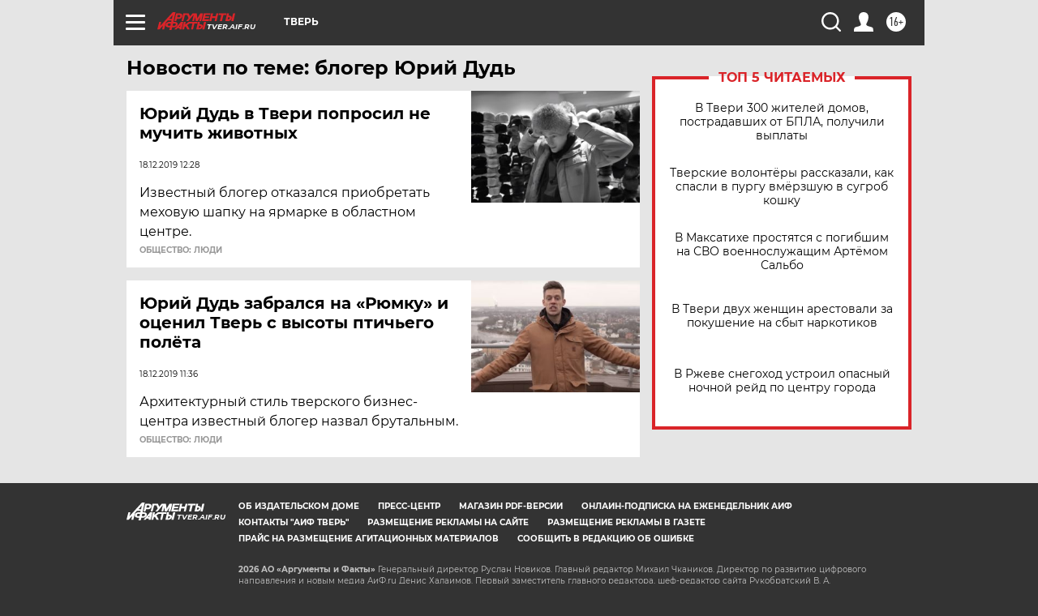

--- FILE ---
content_type: text/html
request_url: https://tns-counter.ru/nc01a**R%3Eundefined*aif_ru/ru/UTF-8/tmsec=aif_ru/449733213***
body_size: -72
content:
82956611696C072EX1768687406:82956611696C072EX1768687406